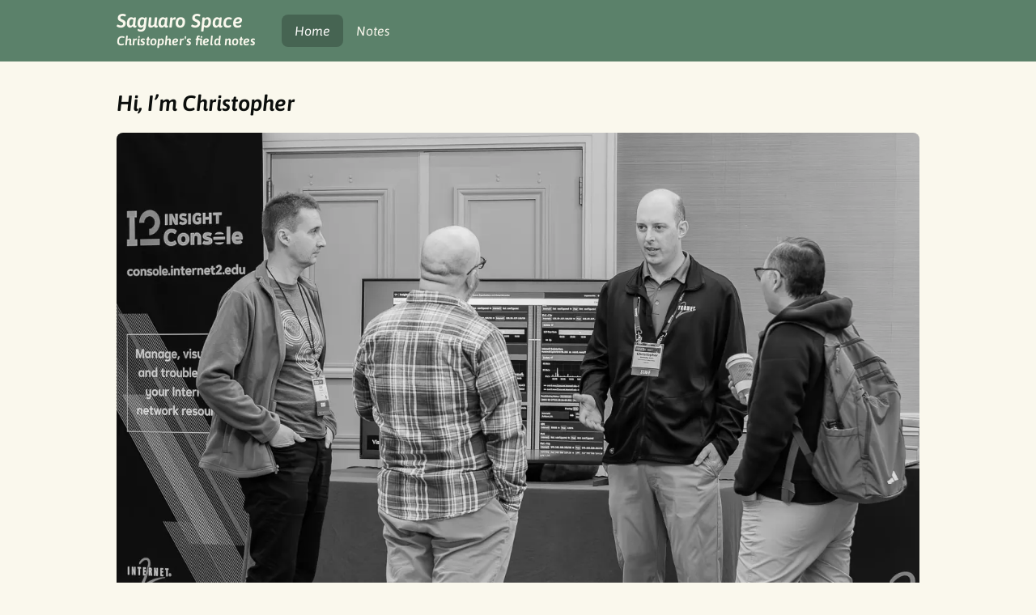

--- FILE ---
content_type: text/html; charset=utf-8
request_url: https://saguaro.space/
body_size: 4254
content:
<!DOCTYPE html>
<html lang="en-us" dir="ltr">
<head>
	<meta name="generator" content="Hugo 0.152.2">
  <meta charset="utf-8">
<meta name="description" content="Christopher Green is a Designer & Engineer in Tucson, Arizona" />
<meta name="viewport" content="width=device-width, initial-scale=1" />
<title>Saguaro Space</title>
<meta name="theme-color" content="#5b816a" />
<link rel="apple-touch-icon" href="icon.png" />
<link rel="icon" href="/favicon.ico?v=2" />

    <link rel="stylesheet" href="/css/normalize.css">
      <link rel="stylesheet" href="/css/main.min.d1eb68f121320543e425aed345b559ecaf9edb1fc00cd66347cece4c76579f9c.css" integrity="sha256-0eto8SEyBUPkJa7TRbVZ7K&#43;e2x/ADNZjR87OTHZXn5w=" crossorigin="anonymous">


      <script src="/js/main.f2979a93a325fecf9605263bd141398a311c8e23388ed7dcff74f92f7e632866.js" integrity="sha256-8peak6Ml/s&#43;WBSY70UE5ijEcjiM4jtfc/3T5L35jKGY=" crossorigin="anonymous"></script>

<script>
    !function(t,e){var o,n,p,r;e.__SV||(window.posthog=e,e._i=[],e.init=function(i,s,a){function g(t,e){var o=e.split(".");2==o.length&&(t=t[o[0]],e=o[1]),t[e]=function(){t.push([e].concat(Array.prototype.slice.call(arguments,0)))}}(p=t.createElement("script")).type="text/javascript",p.crossOrigin="anonymous",p.async=!0,p.src=s.api_host.replace(".i.posthog.com","-assets.i.posthog.com")+"/static/array.js",(r=t.getElementsByTagName("script")[0]).parentNode.insertBefore(p,r);var u=e;for(void 0!==a?u=e[a]=[]:a="posthog",u.people=u.people||[],u.toString=function(t){var e="posthog";return"posthog"!==a&&(e+="."+a),t||(e+=" (stub)"),e},u.people.toString=function(){return u.toString(1)+".people (stub)"},o="init capture register register_once register_for_session unregister unregister_for_session getFeatureFlag getFeatureFlagPayload isFeatureEnabled reloadFeatureFlags updateEarlyAccessFeatureEnrollment getEarlyAccessFeatures on onFeatureFlags onSessionId getSurveys getActiveMatchingSurveys renderSurvey canRenderSurvey getNextSurveyStep identify setPersonProperties group resetGroups setPersonPropertiesForFlags resetPersonPropertiesForFlags setGroupPropertiesForFlags resetGroupPropertiesForFlags reset get_distinct_id getGroups get_session_id get_session_replay_url alias set_config startSessionRecording stopSessionRecording sessionRecordingStarted captureException loadToolbar get_property getSessionProperty createPersonProfile opt_in_capturing opt_out_capturing has_opted_in_capturing has_opted_out_capturing clear_opt_in_out_capturing debug getPageViewId".split(" "),n=0;n<o.length;n++)g(u,o[n]);e._i.push([i,s,a])},e.__SV=1)}(document,window.posthog||[]);
    posthog.init('phc_4bIzoo6p5KxGiY8QzWei358En6amGEwY4WHKy6MxYmk', {
        api_host: 'https://us.i.posthog.com',
        person_profiles: 'identified_only', 
    })
</script>

</head>
<body>
  <header>
    <header class="site-ribbon">
  <div class="site-ribbon-content">
    <a href="/" class="site-branding">
      <h1 class="site-title">Saguaro Space</h1>
      <h2 class="site-subtitle">Christopher&#39;s field notes</h2>
    </a>
    
  <nav>
    <ul class="site-menu">
    <li>
      <a aria-current="page" class="active" href="/">Home</a>
    </li>
    <li>
      <a href="/posts/">Notes</a>
    </li>
    </ul>
  </nav>

  </div>
</header>

  </header>
  <main class="site-main">
    
<h2 id="hi-im-christopher">Hi, I&rsquo;m Christopher</h2>


<img src="/cgreen-at-techex-small.webp" alt="Christopher talking to friends at TechEx" class="hero" />



<p>I work at the intersection of <a href="https://www.interaction-design.org/literature/topics/product-design">product design</a> and <a href="https://www.computer.org/education/bodies-of-knowledge/software-engineering#about">software engineering</a> in <a href="https://en.wikipedia.org/wiki/National_research_and_education_network">networking for research and education</a> by leading a small team developing a <a href="https://en.wikipedia.org/wiki/Network_as_a_service">Network-as-a-Service</a> console at <a href="https://internet2.edu/">Internet2</a>. Although I collaborate with people all over the world, I&rsquo;m based out of <a href="https://www.visittucson.org/">Tucson, Arizona</a>.</p>
<h1 id="connect">Connect</h1>


<ul class="site-connect">
  <li>
    <a href="https://signal.me/#eu/r1B5oP_1Ntw2etXGeZS-anwFkoIfGETchAQr7t_ie5iTGIhTdIRGVbNEtk8khrcD">
      <svg xmlns="http://www.w3.org/2000/svg" width="48" height="48" fill="#0b0e0c" viewBox="0 0 256 256"><path d="M138,128a10,10,0,1,1-10-10A10,10,0,0,1,138,128ZM84,118a10,10,0,1,0,10,10A10,10,0,0,0,84,118Zm88,0a10,10,0,1,0,10,10A10,10,0,0,0,172,118Zm58,10A102,102,0,0,1,79.31,217.65L44.44,229.27a14,14,0,0,1-17.71-17.71l11.62-34.87A102,102,0,1,1,230,128Zm-12,0A90,90,0,1,0,50.08,173.06a6,6,0,0,1,.5,4.91L38.12,215.35a2,2,0,0,0,2.53,2.53L78,205.42a6.2,6.2,0,0,1,1.9-.31,6.09,6.09,0,0,1,3,.81A90,90,0,0,0,218,128Z"></path></svg>
      <span>Signal</span>
    </a>
  </li>
  <li>
    <a href="https://smp12.simplex.im/a#HhegTzxVGQklGe-4laD9AQICEO8_pu1oC9dJ_hE-qFo">
      <svg xmlns="http://www.w3.org/2000/svg" width="48" height="48" fill="#0b0e0c" viewBox="0 0 256 256"><path d="M224,90H173l8.89-48.93a6,6,0,1,0-11.8-2.14L160.81,90H109l8.89-48.93a6,6,0,0,0-11.8-2.14L96.81,90H48a6,6,0,0,0,0,12H94.63l-9.46,52H32a6,6,0,0,0,0,12H83L74.1,214.93a6,6,0,0,0,4.83,7A5.64,5.64,0,0,0,80,222a6,6,0,0,0,5.89-4.93L95.19,166H147l-8.89,48.93a6,6,0,0,0,4.83,7,5.64,5.64,0,0,0,1.08.1,6,6,0,0,0,5.89-4.93L159.19,166H208a6,6,0,0,0,0-12H161.37l9.46-52H224a6,6,0,0,0,0-12Zm-74.83,64H97.37l9.46-52h51.8Z"></path></svg>
      <span>Simplex</span>
    </a>
  </li>

  <li>
    <a href="/index.xml">
      <svg xmlns="http://www.w3.org/2000/svg" width="48" height="48" fill="#0b0e0c" viewBox="0 0 256 256"><path d="M105.5,150.5A69.54,69.54,0,0,1,126,200a6,6,0,0,1-12,0,58,58,0,0,0-58-58,6,6,0,0,1,0-12A69.54,69.54,0,0,1,105.5,150.5ZM56,82a6,6,0,0,0,0,12A106,106,0,0,1,162,200a6,6,0,0,0,12,0A118,118,0,0,0,56,82Zm117.38.62A164.92,164.92,0,0,0,56,34a6,6,0,0,0,0,12A153,153,0,0,1,164.89,91.11,153,153,0,0,1,210,200a6,6,0,0,0,12,0A164.92,164.92,0,0,0,173.38,82.62ZM60,186a10,10,0,1,0,10,10A10,10,0,0,0,60,186Z"></path></svg>
      <span>RSS</span>
    </a>
  </li>
  <li>
    <a href="https://orcid.org/0009-0008-4926-6834">
      <svg xmlns="http://www.w3.org/2000/svg" width="48" height="48" fill="#0b0e0c" viewBox="0 0 256 256"><path d="M151.11,166.13a38,38,0,1,0-46.22,0A65.75,65.75,0,0,0,75.2,188.4a6,6,0,0,0,9.6,7.2,54,54,0,0,1,86.4,0,6,6,0,0,0,9.6-7.2A65.75,65.75,0,0,0,151.11,166.13ZM128,110a26,26,0,1,1-26,26A26,26,0,0,1,128,110Zm72-84H56A14,14,0,0,0,42,40V216a14,14,0,0,0,14,14H200a14,14,0,0,0,14-14V40A14,14,0,0,0,200,26Zm2,190a2,2,0,0,1-2,2H56a2,2,0,0,1-2-2V40a2,2,0,0,1,2-2H200a2,2,0,0,1,2,2ZM90,64a6,6,0,0,1,6-6h64a6,6,0,0,1,0,12H96A6,6,0,0,1,90,64Z"></path></svg>
      <span>ORCID</span>
    </a>
  </li>
  <li>
    <a href="https://github.com/c9rgreen">
      <svg xmlns="http://www.w3.org/2000/svg" width="48" height="48" fill="#0b0e0c" viewBox="0 0 256 256"><path d="M206.13,75.92A57.79,57.79,0,0,0,201.2,29a6,6,0,0,0-5.2-3,57.77,57.77,0,0,0-47,24H123A57.77,57.77,0,0,0,76,26a6,6,0,0,0-5.2,3,57.79,57.79,0,0,0-4.93,46.92A55.88,55.88,0,0,0,58,104v8a54.06,54.06,0,0,0,50.45,53.87A37.85,37.85,0,0,0,98,192v10H72a26,26,0,0,1-26-26A38,38,0,0,0,8,138a6,6,0,0,0,0,12,26,26,0,0,1,26,26,38,38,0,0,0,38,38H98v18a6,6,0,0,0,12,0V192a26,26,0,0,1,52,0v40a6,6,0,0,0,12,0V192a37.85,37.85,0,0,0-10.45-26.13A54.06,54.06,0,0,0,214,112v-8A55.88,55.88,0,0,0,206.13,75.92ZM202,112a42,42,0,0,1-42,42H112a42,42,0,0,1-42-42v-8a43.86,43.86,0,0,1,7.3-23.69,6,6,0,0,0,.81-5.76,45.85,45.85,0,0,1,1.43-36.42,45.85,45.85,0,0,1,35.23,21.1A6,6,0,0,0,119.83,62h32.34a6,6,0,0,0,5.06-2.76,45.83,45.83,0,0,1,35.23-21.11,45.85,45.85,0,0,1,1.43,36.42,6,6,0,0,0,.79,5.74A43.78,43.78,0,0,1,202,104Z"></path></svg>
      <span>GitHub</span>
    </a>
  </li>
  <li>
    <a href="https://www.linkedin.com/in/c9rgreen/">
      <svg xmlns="http://www.w3.org/2000/svg" width="48" height="48" fill="#0b0e0c" viewBox="0 0 256 256"><path d="M216,26H40A14,14,0,0,0,26,40V216a14,14,0,0,0,14,14H216a14,14,0,0,0,14-14V40A14,14,0,0,0,216,26Zm2,190a2,2,0,0,1-2,2H40a2,2,0,0,1-2-2V40a2,2,0,0,1,2-2H216a2,2,0,0,1,2,2ZM94,112v64a6,6,0,0,1-12,0V112a6,6,0,0,1,12,0Zm88,28v36a6,6,0,0,1-12,0V140a22,22,0,0,0-44,0v36a6,6,0,0,1-12,0V112a6,6,0,0,1,12,0v2.11A34,34,0,0,1,182,140ZM98,84A10,10,0,1,1,88,74,10,10,0,0,1,98,84Z"></path></svg>
      <span>LinkedIn</span>
    </a>
  </li>
</ul>




<h1>Favorite notes</h1>


<div>
  <a href="/posts/2026-dev-setup/" class="post-summary">
    <h2>A snapshot of my 2026 development setup</h2>
    <p class="post-summary-content">
      Tools I&rsquo;m using now - and those want to try soon
    </p>

    
    
    <div class="post-time">
      <svg xmlns="http://www.w3.org/2000/svg" width="16" height="16" fill="#5e5343" viewBox="0 0 256 256"><path d="M208,28H188V24a12,12,0,0,0-24,0v4H92V24a12,12,0,0,0-24,0v4H48A20,20,0,0,0,28,48V208a20,20,0,0,0,20,20H208a20,20,0,0,0,20-20V48A20,20,0,0,0,208,28ZM68,52a12,12,0,0,0,24,0h72a12,12,0,0,0,24,0h16V76H52V52ZM52,204V100H204V204Zm92-76a16,16,0,1,1-16-16A16,16,0,0,1,144,128Zm48,0a16,16,0,1,1-16-16A16,16,0,0,1,192,128ZM96,176a16,16,0,1,1-16-16A16,16,0,0,1,96,176Zm48,0a16,16,0,1,1-16-16A16,16,0,0,1,144,176Zm48,0a16,16,0,1,1-16-16A16,16,0,0,1,192,176Z"></path></svg>
      <time datetime="2026-01-15T08:13:26-07:00">January 15, 2026</time>
    </div>
  </a>
</div>

<div>
  <a href="/posts/four-types-of-projects/" class="post-summary">
    <h2>Four Types of Projects</h2>
    <p class="post-summary-content">
      Can you identify them?
    </p>

    
    
    <div class="post-time">
      <svg xmlns="http://www.w3.org/2000/svg" width="16" height="16" fill="#5e5343" viewBox="0 0 256 256"><path d="M208,28H188V24a12,12,0,0,0-24,0v4H92V24a12,12,0,0,0-24,0v4H48A20,20,0,0,0,28,48V208a20,20,0,0,0,20,20H208a20,20,0,0,0,20-20V48A20,20,0,0,0,208,28ZM68,52a12,12,0,0,0,24,0h72a12,12,0,0,0,24,0h16V76H52V52ZM52,204V100H204V204Zm92-76a16,16,0,1,1-16-16A16,16,0,0,1,144,128Zm48,0a16,16,0,1,1-16-16A16,16,0,0,1,192,128ZM96,176a16,16,0,1,1-16-16A16,16,0,0,1,96,176Zm48,0a16,16,0,1,1-16-16A16,16,0,0,1,144,176Zm48,0a16,16,0,1,1-16-16A16,16,0,0,1,192,176Z"></path></svg>
      <time datetime="2025-02-14T06:31:47-07:00">February 14, 2025</time>
    </div>
  </a>
</div>

<div>
  <a href="/posts/visual-communication-tools/" class="post-summary">
    <h2>A List of Visual Communication Tools</h2>
    <p class="post-summary-content">
      I&rsquo;m constantly adding to it
    </p>

    
    
    <div class="post-time">
      <svg xmlns="http://www.w3.org/2000/svg" width="16" height="16" fill="#5e5343" viewBox="0 0 256 256"><path d="M208,28H188V24a12,12,0,0,0-24,0v4H92V24a12,12,0,0,0-24,0v4H48A20,20,0,0,0,28,48V208a20,20,0,0,0,20,20H208a20,20,0,0,0,20-20V48A20,20,0,0,0,208,28ZM68,52a12,12,0,0,0,24,0h72a12,12,0,0,0,24,0h16V76H52V52ZM52,204V100H204V204Zm92-76a16,16,0,1,1-16-16A16,16,0,0,1,144,128Zm48,0a16,16,0,1,1-16-16A16,16,0,0,1,192,128ZM96,176a16,16,0,1,1-16-16A16,16,0,0,1,96,176Zm48,0a16,16,0,1,1-16-16A16,16,0,0,1,144,176Zm48,0a16,16,0,1,1-16-16A16,16,0,0,1,192,176Z"></path></svg>
      <time datetime="2024-09-12T07:16:58-07:00">September 12, 2024</time>
    </div>
  </a>
</div>

<div>
  <a href="/posts/building-insight-console/" class="post-summary">
    <h2>Building Insight Console</h2>
    <p class="post-summary-content">
      How I designed and built a new web-based admin console for Internet2
    </p>

    
    
    <div class="post-time">
      <svg xmlns="http://www.w3.org/2000/svg" width="16" height="16" fill="#5e5343" viewBox="0 0 256 256"><path d="M208,28H188V24a12,12,0,0,0-24,0v4H92V24a12,12,0,0,0-24,0v4H48A20,20,0,0,0,28,48V208a20,20,0,0,0,20,20H208a20,20,0,0,0,20-20V48A20,20,0,0,0,208,28ZM68,52a12,12,0,0,0,24,0h72a12,12,0,0,0,24,0h16V76H52V52ZM52,204V100H204V204Zm92-76a16,16,0,1,1-16-16A16,16,0,0,1,144,128Zm48,0a16,16,0,1,1-16-16A16,16,0,0,1,192,128ZM96,176a16,16,0,1,1-16-16A16,16,0,0,1,96,176Zm48,0a16,16,0,1,1-16-16A16,16,0,0,1,144,176Zm48,0a16,16,0,1,1-16-16A16,16,0,0,1,192,176Z"></path></svg>
      <time datetime="2024-04-19T14:57:37-07:00">April 19, 2024</time>
    </div>
  </a>
</div>


  </main>
  <footer class="site-footer">
    <div class="site-character"></div>
<p class="site-copyright"><svg xmlns="http://www.w3.org/2000/svg" width="16" height="16" fill="#5e5343" viewBox="0 0 256 256"><path d="M128,20A108,108,0,1,0,236,128,108.12,108.12,0,0,0,128,20Zm0,192a84,84,0,1,1,84-84A84.09,84.09,0,0,1,128,212Zm41.59-52.79a52,52,0,1,1,0-62.43,12,12,0,1,1-19.18,14.42,28,28,0,1,0,0,33.6,12,12,0,1,1,19.18,14.41Z"></path></svg> <span>2026. All rights reserved. Made in <a href="https://www.visittucson.org/">Tucson, Arizona</a>.</span></p>

  </footer>
<script defer src="https://static.cloudflareinsights.com/beacon.min.js/vcd15cbe7772f49c399c6a5babf22c1241717689176015" integrity="sha512-ZpsOmlRQV6y907TI0dKBHq9Md29nnaEIPlkf84rnaERnq6zvWvPUqr2ft8M1aS28oN72PdrCzSjY4U6VaAw1EQ==" data-cf-beacon='{"version":"2024.11.0","token":"1e0a522630f34f17a5d0dd03c1bef2a6","r":1,"server_timing":{"name":{"cfCacheStatus":true,"cfEdge":true,"cfExtPri":true,"cfL4":true,"cfOrigin":true,"cfSpeedBrain":true},"location_startswith":null}}' crossorigin="anonymous"></script>
</body>
</html>


--- FILE ---
content_type: text/css; charset=utf-8
request_url: https://saguaro.space/css/main.min.d1eb68f121320543e425aed345b559ecaf9edb1fc00cd66347cece4c76579f9c.css
body_size: 1335
content:
:root{--sand-300:#fefdfc;--sand-500:#faf8ed;--sand-550:#f0eee3;--sand-600:#d8d7d4;--sand-700:#e5e3d9;--sand-700:#e5e3d9;--sand-800:#d0cec4;--quartz-300:#fcfcfa;--onyx-500:#0b0e0c;--malachite-500:#5b816a;--malachite-400:#466452;--shale-500:#5e5343;--shale-600:#70624f;--shale-700:#8e8371;--basalt-500:#414141;--spacer-1:1rem;--spacer-1-2:0.5rem;--container-lg:64rem}*{box-sizing:border-box}html,body{height:100%}html::-webkit-scrollbar{width:1rem}html::-webkit-scrollbar-track{background:var(--quartz-300)}html::-webkit-scrollbar-thumb{background:var(--basalt-500);border-radius:.5rem;transition:background-color .2s ease}html::-webkit-scrollbar-thumb:hover,html::-webkit-scrollbar-thumb:active{background:var(--shale-500)}body{background-color:var(--sand-500);color:var(--onyx-500);font-family:Asap,system-ui,sans-serif;font-size:18px;line-height:1.5;scrollbar-width:1rem;scrollbar-color:var(--basalt-500)var(--sand-550)}::selection{background-color:var(--malachite-500);color:var(--sand-300)}pre,code{font-family:"0xproto",ui-monospace,cascadia code,source code pro,Menlo,Consolas,dejavu sans mono,monospace}a{color:var(--malachite-500);text-underline-offset:2px;text-decoration-color:var(--shale-500)}p>img{max-width:100%}img.frame{box-shadow:.5rem .5rem 0 var(--shale-500);border-radius:.5rem;border:1px solid var(--sand-700)}img.hero{max-width:100%;border-radius:.5rem}a:hover{color:var(--shale-500)}blockquote{margin:2rem 0;padding:.5rem 1rem .5rem 4rem;border-radius:.5rem;background:var(--shale-500)url(/quotes-light.svg)no-repeat 1rem;box-shadow:2px 2px 0 var(--sand-600);color:var(--sand-500)}blockquote::before{background:green no-repeat;width:10rem;height:100%}blockquote a{color:var(--sand-500)}blockquote a:hover{color:var(--sand-600)}figure{margin:0;text-align:center}figure img{max-width:100%}figcaption{text-align:center;font-size:.85rem}h1,h2,h3,h4,h5,h6{margin:0 0 1rem;font-weight:600}.site-ribbon{background-color:var(--malachite-500);color:var(--sand-500);margin-bottom:2rem}.site-ribbon-content{display:flex;align-items:center;max-width:var(--container-lg);margin:0 auto;padding:0 1rem}.site-branding{margin-right:2rem;color:inherit;text-decoration:none}.site-branding:hover{color:var(--sand-600)}.site-title{font-size:1rem;line-height:1;margin:0}.site-subtitle{font-size:.8rem;margin:0;text-align:right}@media(min-width:48rem){.site-title{font-size:1.5rem}.site-subtitle{font-size:1rem}}.site-menu{display:flex;padding:0;border-radius:.5rem}.site-menu>li{list-style-type:none}.site-menu a{display:block;padding:.5rem 1rem;font-size:1rem;text-decoration:none;color:var(--sand-500)}.site-menu a:hover{color:var(--sand-600)}.site-menu a.active{border-radius:.5rem;color:var(--sand-300);background-color:var(--malachite-400)}.site-tagline{margin:0 0 2rem;padding:3rem;font-size:2rem;line-height:1.1;background-color:var(--sand-550);border-radius:1rem}.site-tagline>.highlight{color:var(--malachite-500)}.site-skills{list-style-type:none;margin:1rem 0 2rem;padding:0;color:var(--sand-300)}.site-skills>li{flex:1}.site-skill{display:flex;margin-bottom:1rem;padding:1rem;border-radius:1rem;background-color:var(--shale-500);color:inherit;text-decoration:none;transition:transform .2s ease,background,.2s ease}.site-skill:hover{color:inherit;background-color:var(--shale-700)}@media(min-width:52rem){.site-tagline{font-size:3rem}.site-skills{display:flex}.site-skill{margin-right:1rem;margin-bottom:0}li:last-child .site-skill{margin-right:0}}.site-skill>svg{width:4rem;margin-right:1rem}.site-skills>li:last-child{margin-right:0}.site-skills .skill{margin:0;font-size:1.5rem;font-weight:400}.site-connect{display:grid;grid-template-columns:1fr 1fr 1fr;column-gap:1rem;list-style-type:none;padding:0;margin:0 0 1rem}.site-connect>li{margin-bottom:1rem}@media(min-width:48rem){.site-connect{grid-template-columns:repeat(auto-fit,minmax(0,1fr))}}.site-connect>li>a{display:flex;flex-direction:column;align-items:center;border-radius:1rem;padding:.5rem;background-color:var(--sand-550);text-decoration:none;color:var(--shale-500);transition:background-color .2s ease}.site-connect>li>a:hover{background-color:var(--sand-800);cursor:pointer}.site-connect>li>a path{fill:var(--shale-500)}.site-main{width:var(--container-lg);margin:0 auto;padding:0 1rem;max-width:100%}.site-footer{padding:4rem 1rem}.site-character{margin:0 auto;height:10rem;width:20rem;max-width:100%;background:url(/Horned-Lizard-On-Keyboard.png)no-repeat 50%;background-size:contain}.site-copyright{display:flex;align-items:center;justify-content:center;font-size:.8rem;text-align:center;color:var(--shale-500)}.site-badges{list-style-type:none;margin:0;padding:0;display:flex;justify-content:start;flex-wrap:wrap}@media(min-width:48rem){.site-badges{justify-content:space-between}}.post-summary{background-color:var(--sand-550);border-radius:1rem;padding:1rem;margin-bottom:1rem;display:block;text-decoration:none;color:var(--shale-500);transition:background-color .2s ease}.post-summary:hover{background-color:var(--sand-800)}.post-summary:hover .post-time{color:inherit}.post-summary>h2{line-height:1.2;margin:0 0 .5rem;color:var(--malachite-500)}.post-summary-content{font-size:1rem;margin:0 0 .5rem}.post-summary:last-child{border-bottom:0}.post-time{display:flex;align-items:center;font-size:.8rem;color:var(--shale-500)}.post-time>svg{margin-right:.25rem}.post-title{line-height:1.2;border-bottom:2px solid var(--sand-550);padding-bottom:.8rem}.post-content{padding:1rem 0}.post-content svg{font-size:13px}.post-content>h2,.post-content>h3,.post-content>h4{line-height:1.4;padding-top:.5em;box-sizing:border-box}.post-content .highlight>pre{border-radius:.25rem;overflow:hidden;padding:.75rem}@font-face{font-family:asap;font-display:swap;font-weight:300 1e3;src:url(/Asap-Italic-VariableFont_wdth,wght.ttf)}@font-face{font-family:"0xproto";font-display:swap;src:url(/0xProto-Regular.woff2)}